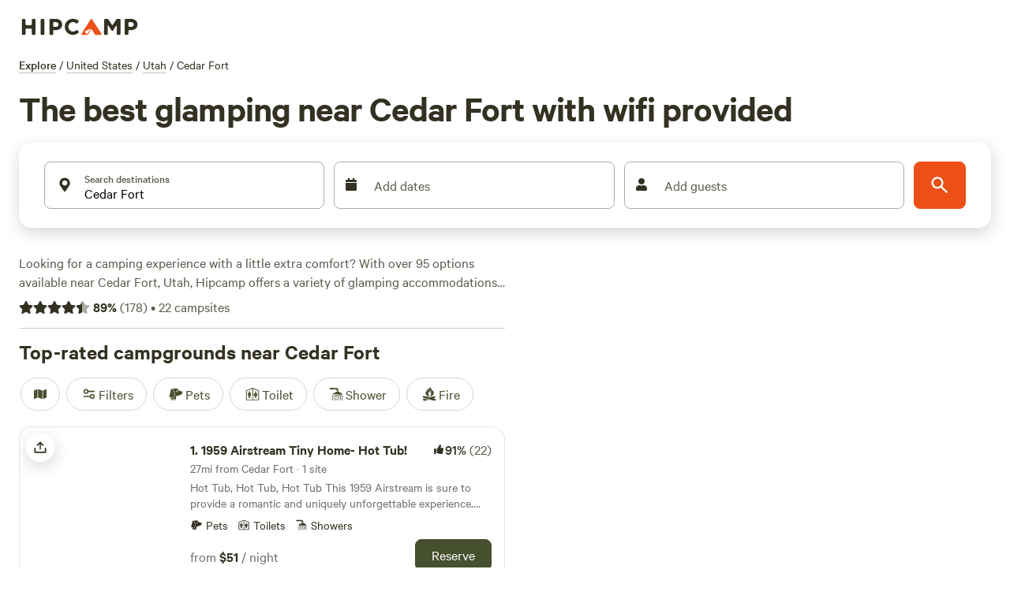

--- FILE ---
content_type: application/javascript; charset=utf-8
request_url: https://www.hipcamp.com/_next/static/chunks/437.f72cf41aaab0fab9.js?dpl=dpl_4DDz7Kk32AStz9siYXXQ1aZ8t1vB
body_size: 13299
content:
(self.webpackChunk_N_E=self.webpackChunk_N_E||[]).push([[437],{60437:function(e,t,o){"use strict";o.d(t,{Z:function(){return eu}});var n=o(85893);o(80571);var l=o(84445),i=o.n(l),r=o(90191),a=o(11163),d=o(9750),s=o(67294),c=o(33403),u=o(186),p=o(24445),h=o(2010),x=o.n(h);o(50625);var v=o(1712),m=o(61071),g=o(82029),f=o(92761),b=o(72781),y=o(22319),j=o(22972),C=o(93218),w=o(96906),S=o(62774),P=o(55081);let I="".concat(304," / ").concat(166),k=(0,u.default)(g.Z).withConfig({componentId:"sc-f81742a-0"})(["border-radius:12px 12px 0 0;"]);var B=e=>{let{campground:t,closeCard:o}=e,{id:l,countryCode:i,name:s,coverPhoto:c,url:u,topPhotos:p}=t,h=p&&p.length>0,x={name:s,hasEnoughRecommends:t.hasEnoughRecommends,recommendsPercentage:Math.round(t.recommendsPercentage),recommendsCount:t.recommendsCount,allAccommodationKeys:t.allAccommodationKeys,totalCampsitesCount:t.campsitesCount,tileSummary:t.tileSummary},g=(0,a.useRouter)(),{currentUser:B}=(0,C.Z)(),{deviceType:A}=(0,P.Sj)(),{getTrackingData:E}=(0,j.eZ)({name:s,listEntityId:l,productId:parseInt(l),productType:"Campground",position:-1,destinationIterable:!!B}),M=null==c?void 0:c.filename,{t:R}=(0,d.$G)(),_=(0,v.useHCFeatureIsOn)("discover_new_buttons"),T=e=>{e&&u&&(w.co.productClicked(E()),g.push(u,void 0,{shallow:!0}))},z=R("discover.tiles.checkAvailabilityButton");return(0,n.jsxs)(r.Control,{onClick:()=>T(!1),width:"".concat(304,"px"),"aria-label":s,children:[(0,n.jsx)(f.Z,{href:u||"",width:"100%",variant:"unstyled",children:(0,n.jsxs)(r.Box,{width:"100%",color:"brand2.500",children:[(0,n.jsxs)(r.Box,{position:"relative",children:[o&&(0,n.jsx)(b.Z,{closeCard:o,position:{left:"8px",top:"8px"}}),h?(0,n.jsx)(r.Box,{position:"relative",borderRadius:"12px 12px 0 0",overflow:"hidden",height:166,width:304,children:(0,n.jsx)(m.Z,{photos:p,landName:s,landId:l,aspectRatio:I,listName:S.Hw6.DISCOVER,removeBorderRadius:!0})}):M&&(0,n.jsx)(k,{alt:"",src:M,height:166,width:304,sizes:A===P.VB.Desktop?"25vw":"90vw",style:{objectFit:"cover"}})]}),(0,n.jsx)(r.Box,{px:"16px",py:"8px",children:(0,n.jsx)(y.Z,{land:x,countryCode:i,showSummary:!1})})]})}),_&&(0,n.jsx)(r.Box,{px:"16px",pb:"16px",pt:"8px",display:"flex",width:"100%",children:(0,n.jsx)(Z,{"aria-label":z,onClick:e=>{e.preventDefault(),e.stopPropagation(),u&&(w.co.productClicked(E()),g.push(u))},color:"tertiary",size:"sm",children:z})})]})},Z=(0,u.default)(r.Button).withConfig({componentId:"sc-f81742a-1"})({width:"100%"}),A=o(2463),E=o(65080);let M=(0,u.default)(g.Z).withConfig({componentId:"sc-a9f04087-0"})(["border-radius:12px 12px 0 0;"]);var R=e=>{let{publicArea:t,closeCard:o}=e,{id:l,countryCode:i,name:d,coverPhoto:s,url:c}=t,u={name:d,hasEnoughRecommends:t.hasEnoughRecommends,recommendsPercentage:Math.round(t.recommendsPercentage),recommendsCount:t.recommendsCount,allAccommodationKeys:t.allAccommodationKeys,totalParksCount:t.totalParksCount},p=(0,a.useRouter)(),{currentUser:h}=(0,C.Z)(),{deviceType:x}=(0,P.Sj)(),{getTrackingData:v}=(0,j.eZ)({name:d,listEntityId:l,productId:parseInt(l),productType:"PublicArea",position:-1,destinationIterable:!!h}),m=null==s?void 0:s.filename,g=e=>{e&&c&&(w.co.productClicked(v()),p.push(c,void 0,{shallow:!0}))};return(0,n.jsx)(r.Control,{onClick:()=>g(!1),width:"".concat(304,"px"),"aria-label":d,children:(0,n.jsx)(f.Z,{href:c||"",width:"100%",variant:"unstyled",children:(0,n.jsxs)(r.Box,{width:"100%",color:"brand2.500",children:[(0,n.jsxs)(r.Box,{position:"relative",children:[o&&(0,n.jsx)(b.Z,{closeCard:o,position:{left:"8px",top:"8px"}}),m&&(0,n.jsx)(M,{alt:"",src:m,height:166,width:304,sizes:x===P.VB.Desktop?"25vw":"90vw",style:{objectFit:"cover"}})]}),(0,n.jsx)(r.Box,{px:"16px",py:"8px",children:(0,n.jsx)(E.Z,{publicArea:u,countryCode:i,showSummary:!1})})]})})})},_=o(45311),T=o(83192),z=o(58903),L=o(27574),F=o(27563),H=e=>{let{land:t,campground:o,publicArea:l,isActive:i,isHover:d,mapInteractive:s,onPinSelected:c,onCardClosed:u,closeCard:p,hoveredEntity:h,onHoverEntity:v}=e,m=(0,a.useRouter)(),{coordinate:g}=t||o||l||{},{latitude:f,longitude:b}=g,y=(null==t?void 0:t.id)||(null==o?void 0:o.id)||(null==l?void 0:l.id),j=t?"land":o?"campground":"publicArea",C=!!h&&!!y&&h.id===y&&h.type===j||d,w=null;t&&(w=(0,L.wk)(t.countryCode,m.locale)?t.totalPricePerNight:t.minPricePerNight);let S=w?(0,L.Yq)(w):"—",{textColor:P,bgColor:I,borderColor:k,borderWidth:Z}=(0,F.Z)(!0,i,C,!1,!t),E=(0,n.jsx)(r.HStack,{backgroundColor:I,borderColor:k,borderWidth:Z,borderStyle:"solid",borderRadius:60,padding:t?"4px 8px 4px 8px":"2px 8px 2px 8px",spacing:"4px",children:t?(0,n.jsx)(r.Text,{textColor:P,variant:"titleXs",children:S}):(0,n.jsx)(x(),{color:P,size:"20px"})});return(0,n.jsxs)(n.Fragment,{children:[(0,n.jsx)(T.Z,{mapInteractive:s,longitude:b,latitude:f,isActive:i||C,children:(0,n.jsx)("div",{onMouseEnter:()=>{v&&y&&v({id:y,type:j})},onMouseLeave:()=>{v&&v(null)},children:(0,n.jsx)(_.Z,{onPinClick:()=>{c()},price:"Label",selected:i,children:E})})}),(0,n.jsxs)(z.Z,{lat:f,lng:b,isDispersed:!1,shouldShow:i,onClose:u,children:[t&&(0,n.jsx)(A.Z,{land:t,closeCard:p}),o&&(0,n.jsx)(B,{campground:o,closeCard:p}),l&&(0,n.jsx)(R,{publicArea:l,closeCard:p})]})]})},N=o(81836);let D={"fill-color":"hsla(86, 47%, 52%, 0.25)","fill-opacity":1},O={"line-color":"hsla(98, 80%, 15%, 0.9)","line-width":2,"line-dasharray":[3,3]},W={"line-join":"round","line-cap":"round"},V={"text-size":13,"text-font":["Saa Series EM D Regular"]},G={"text-color":"#2e3f08","text-halo-color":"#ffffff","text-halo-width":1,"text-halo-blur":1},$=e=>{let t=e.properties;if(!(null==t?void 0:t.centroid))return null;try{let e=JSON.parse(t.centroid);if(Array.isArray(e)&&2===e.length)return e}catch(e){}return null},U=e=>{let t=181,o=91,n=-181,l=-91,i=!1,r=e=>{if(e.length<2)return;let[r,a]=e;t=Math.min(t,r),o=Math.min(o,a),n=Math.max(n,r),l=Math.max(l,a),i=!0};return("Polygon"===e.geometry.type?e.geometry.coordinates.forEach(e=>{e.forEach(r)}):"MultiPolygon"===e.geometry.type&&e.geometry.coordinates.forEach(e=>{e.forEach(e=>{e.forEach(r)})}),i)?[t,o,n,l]:null},X="public-area-fill-";var q=e=>{var t,o,l,i,a;let{mapRef:d}=e,u=(0,p.h)(),{hoveredEntity:h,setHoveredEntity:x}=(0,p.Yw)(),v=(0,s.useRef)(null),[m,y]=(0,s.useState)(null),j=null==u?void 0:u.path,C=!j,{data:w}=(0,N.Z)("query PublicAreaShapes($path: String!) {\n  publicAreaShapes(path: $path) {\n    shapes {\n      id\n      name\n      url\n      coverPhoto\n      geoShape\n    }\n  }\n}\n",C?void 0:{path:j},{customOptions:{skip:C}}),S=((null==h?void 0:h.type)==="publicArea"?h.id.toString():null)||(null==m?void 0:m.id),P=(0,s.useMemo)(()=>{var e;return(null==w?void 0:null===(e=w.publicAreaShapes)||void 0===e?void 0:e.shapes)?w.publicAreaShapes.shapes.map(e=>"".concat(X).concat(e.id)):[]},[null==w?void 0:null===(t=w.publicAreaShapes)||void 0===t?void 0:t.shapes]),I=(0,s.useCallback)(e=>{var t,o,n;let l=null==d?void 0:null===(t=d.current)||void 0===t?void 0:t.getMap();if(!l||!(null==w?void 0:null===(o=w.publicAreaShapes)||void 0===o?void 0:o.shapes))return;let i=l.queryRenderedFeatures(e.point,{layers:P.filter(e=>l.getLayer(e))});if(0===i.length){y(null);return}let r=null===(n=i[0].layer)||void 0===n?void 0:n.id;if(!(null==r?void 0:r.startsWith(X))){y(null);return}let a=r.replace(X,""),s=w.publicAreaShapes.shapes.find(e=>e.id===a);if(s){let t=i[0],o=$(t),n=t.geometry,r="Polygon"===n.type||"MultiPolygon"===n.type?U(t):null;y({id:a,name:s.name,url:s.url||"",coverPhoto:s.coverPhoto||null,coordinates:o||[e.lngLat.lng,e.lngLat.lat]}),r&&l.fitBounds(r,{padding:20})}},[null==w?void 0:null===(o=w.publicAreaShapes)||void 0===o?void 0:o.shapes,P,d]),k=(0,s.useCallback)(e=>{var t,o,n;let l=null==d?void 0:null===(t=d.current)||void 0===t?void 0:t.getMap();if(!l||!(null==w?void 0:null===(o=w.publicAreaShapes)||void 0===o?void 0:o.shapes))return;let i=l.queryRenderedFeatures(e.point,{layers:P.filter(e=>l.getLayer(e))});if(0===i.length){v.current&&(v.current=null,x(null));return}let r=null===(n=i[0].layer)||void 0===n?void 0:n.id;if(!(null==r?void 0:r.startsWith(X)))return;let a=r.replace(X,"");v.current!==a&&(v.current=a,x({id:a,type:"publicArea"}))},[null==w?void 0:null===(l=w.publicAreaShapes)||void 0===l?void 0:l.shapes,P,d,x]),B=(0,s.useCallback)(()=>{v.current&&(v.current=null,x(null))},[x]),Z=(0,s.useRef)(null);return(0,s.useEffect)(()=>{var e;let t=null==d?void 0:null===(e=d.current)||void 0===e?void 0:e.getMap();if(!t||0===P.length)return;let o=()=>{t.on("click",I),t.on("mousemove",k),t.on("mouseleave",B),Z.current=null};return t.isStyleLoaded()?o():(Z.current=o,t.once("idle",o)),()=>{try{Z.current&&(t.off("idle",Z.current),Z.current=null),t.off("click",I),t.off("mousemove",k),t.off("mouseleave",B)}catch(e){}}},[d,P,I,k,B]),(0,n.jsxs)(n.Fragment,{children:[null==w?void 0:null===(a=w.publicAreaShapes)||void 0===a?void 0:null===(i=a.shapes)||void 0===i?void 0:i.map(e=>{let t="public-area-".concat(e.id);return(0,n.jsxs)(c.Hw,{id:t,type:"geojson",data:e.geoShape,children:[(0,n.jsx)(c.mh,{id:"".concat(X).concat(e.id),type:"fill",source:t,paint:{...D,"fill-opacity":S===e.id?1:0}}),(0,n.jsx)(c.mh,{id:"public-area-outline-".concat(e.id),type:"line",source:t,paint:{...O,"line-opacity":S===e.id?1:0},layout:W})]},t)}),m&&(0,n.jsxs)(c.GI,{longitude:m.coordinates[0],latitude:m.coordinates[1],anchor:"bottom",closeButton:!1,closeOnClick:!1,onClose:()=>y(null),className:"region-label-popup",children:[(0,n.jsx)(b.Z,{closeCard:()=>y(null),position:{right:"8px",top:"8px"}}),m.coverPhoto&&(0,n.jsx)(r.Card.Media,{aspectRatio:"3 / 2",fixedWidth:"200px",children:(0,n.jsx)(g.Z,{src:m.coverPhoto,alt:m.name,sizes:"640px",fill:!0,style:{objectFit:"cover",borderRadius:"8px 8px 0 0"}})}),(0,n.jsxs)(r.VStack,{px:"12px",py:"8px",pr:m.coverPhoto?void 0:"56px",width:"200px",children:[m.url?(0,n.jsx)(f.Z,{href:m.url,variant:"unstyled",nextLink:!1,children:(0,n.jsx)(r.Text,{variant:"headingXs",children:m.name})}):(0,n.jsx)(r.Text,{variant:"headingXs",children:m.name}),m.url&&(0,n.jsx)(f.Z,{href:m.url,variant:"unstyled",nextLink:!1,children:"Visit page"})]})]})]})};let K="region-nearby-fill-";var Y=e=>{var t;let{mapRef:o}=e,l=(0,p.h)(),i=null==l?void 0:l.path,a=!i,[d,u]=(0,s.useState)(null),{data:h,error:x}=(0,N.Z)("query RegionShapes($path: String!) {\n  regionShapes(path: $path) {\n    primaryShape\n    nearbyShapes {\n      name\n      url\n      coverPhoto\n      geoShape\n    }\n  }\n}\n",a?void 0:{path:i},{customOptions:{skip:a}}),v=!h&&!x&&!a,m=null==h?void 0:h.regionShapes,y=e=>{var t;return(null==e?void 0:null===(t=e.properties)||void 0===t?void 0:t.slug)||null},j=(0,s.useMemo)(()=>(null==m?void 0:m.nearbyShapes)?m.nearbyShapes.map(e=>{let t=(null==e?void 0:e.geoShape)?y(e.geoShape):null;return t?"".concat(K).concat(t):null}).filter(e=>null!==e):[],[null==m?void 0:m.nearbyShapes]),C=(0,s.useCallback)(e=>{var t,n;let l=null==o?void 0:null===(t=o.current)||void 0===t?void 0:t.getMap();if(!l||!(null==m?void 0:m.nearbyShapes))return;let i=l.queryRenderedFeatures(e.point,{layers:j.filter(e=>l.getLayer(e))});if(0===i.length){u(null);return}let r=i[0],a=null===(n=r.layer)||void 0===n?void 0:n.id;if(!(null==a?void 0:a.startsWith(K))){u(null);return}let d=a.replace(K,""),s=m.nearbyShapes.find(e=>y(e.geoShape)===d);if(s){let t=$(r),o=r.geometry,n="Polygon"===o.type||"MultiPolygon"===o.type?U(r):null;n&&l.fitBounds(n,{padding:20}),u({name:s.name,url:s.url||"",coverPhoto:s.coverPhoto||"",coordinates:t||[e.lngLat.lng,e.lngLat.lat]})}},[null==m?void 0:m.nearbyShapes,j,o]),w=(0,s.useRef)(null);return((0,s.useEffect)(()=>{var e;let t=null==o?void 0:null===(e=o.current)||void 0===e?void 0:e.getMap();if(!t||0===j.length)return;let n=()=>{t.on("click",C),w.current=null};return t.isStyleLoaded()?n():(w.current=n,t.once("idle",n)),()=>{try{w.current&&(t.off("idle",w.current),w.current=null),t.off("click",C)}catch(e){}}},[o,j,C]),v||!m)?null:(0,n.jsxs)(n.Fragment,{children:[m.primaryShape&&(0,n.jsxs)(c.Hw,{id:"region-primary-".concat(i),type:"geojson",data:m.primaryShape,children:[(0,n.jsx)(c.mh,{id:"region-primary-fill-".concat(i),type:"fill",source:"region-primary-".concat(i),paint:D,beforeId:"waterway"}),(0,n.jsx)(c.mh,{id:"region-primary-outline-".concat(i),type:"line",source:"region-primary-".concat(i),layout:W,paint:O,beforeId:"waterway"})]}),null===(t=m.nearbyShapes)||void 0===t?void 0:t.map(e=>{let t=y(e.geoShape);if(!(null==e?void 0:e.geoShape)||!t)return null;let o="region-nearby-".concat(t);return(0,n.jsxs)(c.Hw,{id:o,type:"geojson",data:e.geoShape,children:[(0,n.jsx)(c.mh,{id:"".concat(K).concat(t),type:"fill",source:o,paint:D,beforeId:"waterway"}),(0,n.jsx)(c.mh,{id:"region-nearby-outline-".concat(t),type:"line",source:o,layout:W,paint:O,beforeId:"waterway"}),(0,n.jsx)(c.mh,{id:"region-nearby-label-".concat(t),type:"symbol",source:o,layout:{...V,"text-field":e.name},paint:G})]},o)}),d&&(0,n.jsxs)(c.GI,{longitude:d.coordinates[0],latitude:d.coordinates[1],anchor:"bottom",closeButton:!1,closeOnClick:!1,onClose:()=>u(null),className:"region-label-popup",children:[(0,n.jsx)(b.Z,{closeCard:()=>u(null),position:{right:"8px",top:"8px"}}),d.coverPhoto&&(0,n.jsx)(r.Card.Media,{aspectRatio:"3 / 2",fixedWidth:"200px",children:(0,n.jsx)(g.Z,{src:d.coverPhoto,alt:d.name,sizes:"640px",fill:!0,style:{objectFit:"cover",borderRadius:"8px 8px 0 0"}})}),(0,n.jsxs)(r.VStack,{px:"12px",py:"8px",pr:d.coverPhoto?void 0:"56px",width:"200px",children:[d.url?(0,n.jsx)(f.Z,{href:d.url,variant:"unstyled",nextLink:!1,children:(0,n.jsx)(r.Text,{variant:"headingXs",children:d.name})}):(0,n.jsx)(r.Text,{variant:"headingXs",children:d.name}),d.url&&(0,n.jsx)(f.Z,{href:d.url,variant:"unstyled",nextLink:!1,children:"Visit page"})]})]})]})},Q=o(58114),J=o(26581),ee=o(38084),et=o(13086),eo=o(67958);let en=(0,u.createGlobalStyle)([".popup-custom-styles{padding:0 !important;}.popup-custom-styles .mapboxgl-popup-content{padding:0;border-radius:12px;}.popup-custom-styles .mapboxgl-popup-tip{visibility:hidden;}.mapboxgl-ctrl-logo{display:none !important;}.mapboxgl-ctrl-bottom-right{display:none;}.mapboxgl-popup{z-index:3;}.region-label-popup .mapboxgl-popup-content{padding:0;border-radius:8px;box-shadow:0 2px 8px rgba(0,0,0,0.15);background:white;}.region-label-popup .mapboxgl-popup-tip{border-top-color:white;}"]),el=(0,u.default)(r.Box).withConfig({componentId:"sc-770d1fee-0"})(["position:absolute;bottom:40px;left:50%;transform:translate(-50%,0);border-radius:6px;background-color:white;z-index:6;"]),ei=(0,u.default)(r.Button).withConfig({componentId:"sc-770d1fee-1"})(["position:absolute;top:50%;left:50%;transform:translate(-50%,-50%);z-index:2;background:white;border-radius:8px;padding:12px 24px;box-shadow:0px 2px 4px rgba(0,0,0,0.1);"]),er=(0,u.default)(r.Box).withConfig({componentId:"sc-770d1fee-2"})(["position:absolute;top:0;left:0;right:0;bottom:0;background:rgba(0,0,0,0.2);z-index:1;display:flex;align-items:center;justify-content:center;transition:background 0.2s ease;"]),ea=e=>e.sort((e,t)=>{var o,n;return((null==e?void 0:null===(o=e.totalPricePerNight)||void 0===o?void 0:o.minorAmount)||0)<((null==t?void 0:null===(n=t.totalPricePerNight)||void 0===n?void 0:n.minorAmount)||0)?1:-1}),ed=e=>{let{lands:t,publicCampgrounds:o,publicAreas:l,activePin:i,setActivePin:r,mapInteractive:a,closeCard:d}=e,{hoveredEntity:s,setHoveredEntity:c}=(0,p.Yw)(),u=[],h=[];null==t||t.forEach(e=>{e.totalPricePerNight?u.push(e):h.push(e)});let x=ea(u),v=ea(h);return(0,n.jsxs)(n.Fragment,{children:[v.map(e=>{var t;return(0,n.jsx)(H,{land:e,onPinSelected:()=>r({land:e}),onCardClosed:()=>r(null),closeCard:d,isActive:(null==i?void 0:null===(t=i.land)||void 0===t?void 0:t.id)===e.id,isHover:!1,mapInteractive:a,hoveredEntity:s,onHoverEntity:c},"map-pin".concat(e.id))}),null==o?void 0:o.map(e=>{var t;return(0,n.jsx)(H,{campground:e,onPinSelected:()=>r({campground:e}),onCardClosed:()=>r(null),closeCard:d,isActive:(null==i?void 0:null===(t=i.campground)||void 0===t?void 0:t.id)===e.id,isHover:!1,mapInteractive:a,hoveredEntity:s,onHoverEntity:c},"map-pin-campground".concat(e.id))}),null==l?void 0:l.map(e=>{var t;return(0,n.jsx)(H,{publicArea:e,onPinSelected:()=>r({publicArea:e}),onCardClosed:()=>r(null),closeCard:d,isActive:(null==i?void 0:null===(t=i.publicArea)||void 0===t?void 0:t.id)===e.id,isHover:!1,mapInteractive:a,hoveredEntity:s,onHoverEntity:c},"map-pin-public-area".concat(e.id))}),x.map(e=>{var t;return(0,n.jsx)(H,{land:e,onPinSelected:()=>r({land:e}),onCardClosed:()=>r(null),closeCard:d,isActive:(null==i?void 0:null===(t=i.land)||void 0===t?void 0:t.id)===e.id,isHover:!1,mapInteractive:a,hoveredEntity:s,onHoverEntity:c},"map-pin".concat(e.id))})]})},es=e=>{var t,o,l,i,a;let{activePin:d}=e,{deviceType:s}=(0,P.Sj)();if(s!==P.VB.Mobile||!d)return null;let{countryCode:c,coverPhoto:u,name:p,allAccommodationKeys:h,recommendsPercentage:x,recommendsCount:v,hasEnoughRecommends:m,url:b}=d.campground||d.land||d.publicArea||{},j=(null==d?void 0:null===(t=d.land)||void 0===t?void 0:t.minPricePerNight)||void 0,C=(null==d?void 0:null===(o=d.land)||void 0===o?void 0:o.totalPricePerNight)||void 0,w=(null==d?void 0:null===(l=d.publicArea)||void 0===l?void 0:l.totalParksCount)||(null==d?void 0:null===(i=d.land)||void 0===i?void 0:i.totalCampsitesCount)||(null==d?void 0:null===(a=d.campground)||void 0===a?void 0:a.totalCampsitesCount)||0;return(0,n.jsx)(f.Z,{href:b||"",children:(0,n.jsxs)(ep,{variant:"filled",type:"horizontal-left",children:[(0,n.jsx)(r.Card.Media,{fixedWidth:"136px",aspectRatio:"1 / 1",children:(0,n.jsx)(g.Z,{src:(null==u?void 0:u.filename)||"",alt:(null==u?void 0:u.description)||p||"",fill:!0,style:{objectFit:"cover"}})}),(0,n.jsx)(r.Card.Content,{children:(0,n.jsx)(y.Z,{land:{name:p,minPricePerNight:j,totalPricePerNight:C,totalCampsitesCount:w,allAccommodationKeys:h,recommendsPercentage:x,recommendsCount:v,hasEnoughRecommends:m},countryCode:c,showSummary:!1})})]})})},ec=e=>{let{onMapClick:t,mapBorderRadius:o,mapInteractive:l,mapHeight:u,mapZoom:p=4,searchHrefUrl:h,mapLayerIds:x,mapboxStyleUrls:v,lands:m,publicCampgrounds:g,publicAreas:f,showControls:b,center:y,bounds:j,onMapLoad:C}=e,{locale:w}=(0,a.useRouter)(),{t:S}=(0,d.$G)(),P=(0,s.useRef)(null),I=(0,s.useMemo)(()=>({layersOrder:(0,et.fg)(w),mapRef:P.current}),[w,P.current]),{mapLayers:k,mapSources:B}=(0,ee.Z)(x||[],v||[],I),[Z,A]=(0,s.useState)(null),E=(0,a.useRouter)(),M=(null==y?void 0:y.lat)||37.8271784,R=(null==y?void 0:y.lng)||-99.2913078;return(0,n.jsxs)(n.Fragment,{children:[(0,n.jsx)(en,{}),h&&(0,n.jsx)(el,{boxShadow:"elevationMedium",children:(0,n.jsx)(r.Button,{size:"sm",color:"text","aria-label":"availability nearby button on map",onClick:()=>{E.isReady&&h&&E.push(h.toString())},children:(0,n.jsxs)(r.HStack,{spacing:"8px",children:[(0,n.jsx)(i(),{}),(0,n.jsx)(r.Text,{variant:"headingS",children:S("publicCampground.modules.mapControls.searchNearby")})]})})}),(0,n.jsxs)(c.ZP,{ref:P,initialViewState:{zoom:p,latitude:M,longitude:R,bounds:j},style:{width:"100%",height:u,borderRadius:o},mapStyle:"mapbox://styles/hipcamp/".concat(J.t$),mapboxAccessToken:J.Tm,maxZoom:14,interactive:l,scrollZoom:!0,onClick:t,onLoad:C,children:[B&&B.map(e=>(0,n.jsx)(c.Hw,{...e.source,children:k.map(t=>t.source!=e.sourceId?null:(0,n.jsx)(c.mh,{...t},t.id))},e.sourceId)),(0,n.jsx)(Y,{mapRef:P}),(0,n.jsx)(q,{mapRef:P}),(0,n.jsx)(ed,{lands:m,publicCampgrounds:g,publicAreas:f,activePin:Z,setActivePin:A,mapInteractive:l,closeCard:()=>A(null)}),b&&(0,n.jsx)(c.Pv,{showCompass:!1})]}),(0,n.jsx)(es,{activePin:Z})]})};var eu=e=>{let{onMapClick:t,mapBorderRadius:o,mapInteractive:l,mapHeight:i,mapZoom:a=4,showControls:c,lands:u,publicCampgrounds:h,publicAreas:x,center:v,bounds:m,mapLayerIds:g,mapboxStyleUrls:f,searchHrefUrl:b,staticUntilHover:y}=e,{t:j}=(0,d.$G)(),{hoveredEntity:C}=(0,p.Yw)(),[S,P]=(0,s.useState)(!1),[I,k]=(0,s.useState)(!1),[B,Z]=(0,s.useState)(!1),A=(0,s.useCallback)(()=>{Z(!0)},[]),{isBot:E}=w.zS.getAll();(0,s.useEffect)(()=>{C&&!I&&k(!0)},[C,I]),(0,s.useEffect)(()=>{!1===E&&k(!0)},[E]);let M=y&&(!I||!B),R=!y||I;return(0,n.jsxs)(r.Box,{position:"relative",borderRadius:o,overflow:"hidden",height:i,zIndex:1,onMouseEnter:()=>P(!0),onMouseLeave:()=>P(!1),children:[R&&(0,n.jsx)(ec,{onMapClick:t,mapBorderRadius:o,mapInteractive:l,mapHeight:i,mapZoom:a,searchHrefUrl:b,mapLayerIds:g,mapboxStyleUrls:f,lands:u,publicCampgrounds:h,publicAreas:x,showControls:c,center:v,bounds:m,onMapLoad:A}),M&&(0,n.jsxs)(r.Box,{position:"absolute",top:"0",left:"0",right:"0",bottom:"0",zIndex:2,children:[(0,n.jsx)(Q.Z,{bounds:m,center:v,zoom:a}),S&&(0,n.jsxs)(n.Fragment,{children:[(0,n.jsx)(er,{}),(0,n.jsx)(ei,{onClick:()=>k(!0),color:"text",size:"md","aria-label":j("map.overlay.button"),children:j("map.overlay.button")})]}),I&&!B&&(0,n.jsx)(r.Box,{position:"absolute",top:"24px",left:"50%",zIndex:3,boxShadow:"elevationMedium",style:{transform:"translate(-50%)"},borderRadius:"8px",children:(0,n.jsx)(r.Button,{disabled:!0,size:"sm",color:"text","aria-label":"Loading map",children:(0,n.jsx)(eo.Z,{})})})]})]})},ep=(0,u.default)(r.Card.Container).withConfig({componentId:"sc-770d1fee-3"})({marginTop:"16px"})},2463:function(e,t,o){"use strict";var n=o(85893);o(50625);var l=o(1712),i=o(90191),r=o(11163),a=o(9750),d=o(67294),s=o(186),c=o(24445),u=o(61071),p=o(90594),h=o(82029),x=o(41561),v=o(24551),m=o(52237),g=o(72781),f=o(22319),b=o(14874),y=o(22972),j=o(93218),C=o(96906),w=o(62774),S=o(14876),P=o(14826),I=o(55081);let k="".concat(304," / ").concat(166),B=(0,s.default)(h.Z).withConfig({componentId:"sc-8fc6c4b7-0"})(["border-radius:12px 12px 0 0;"]),Z=(0,s.default)(i.Box).withConfig({componentId:"sc-8fc6c4b7-1"})(["position:absolute;display:flex;top:4px;> *{position:relative;background-color:white;padding:2px 8px;margin-top:4px;margin-left:8px;border-radius:100px;z-index:6;}"]);t.Z=e=>{var t;let{land:o,closeCard:s}=e,{isInstantBookable:h,isHighlyDemanded:A,isNewlyLive:E,countryCode:M,url:R,maskedId:_,id:T,name:z,coverPhoto:L,uuid:F,topPhotos:H,contextualPhotoCount:N}=o,D=H&&H.length>0,O=(0,c.h)(),W=(0,r.useRouter)(),{deviceType:V}=(0,I.Sj)(),{t:G}=(0,a.$G)(),{currentUser:$}=(0,j.Z)(),U=(0,p.uQ)(),X=(0,l.useHCFeatureIsOn)("enable_discover_tile_save_button"),q=(0,l.useHCFeatureIsOn)("discover_direct_to_land_page_enabled"),{getTrackingData:K}=(0,y.eZ)({name:z,listEntityId:T,productId:parseInt(T),productType:"Park",position:-1,destinationIterable:!!$}),Y=(0,d.useMemo)(()=>window.location.origin,[]),Q=e=>{if(e)W.push(R,void 0,{shallow:!0});else{var t;let e=(null==H?void 0:null===(t=H[0])||void 0===t?void 0:t.uuid)||(null==L?void 0:L.uuid);if(q){let t=(0,S.Z)(R,null==O?void 0:O.filters,e);W.push(t)}else{let t=(0,P.Qf)({filters:null==O?void 0:O.filters},_,W.locale,null==O?void 0:O.merchandisedSlug,e);W.push(t)}}C.co.productClicked(K())},J=(0,l.useHCFeatureIsOn)("discover_new_buttons"),ee=!!o.isHipbook,et=ee?G("discover.tiles.reserveButton"):G("discover.tiles.checkAvailabilityButton");return(0,n.jsxs)(i.Box,{width:"".concat(304,"px"),color:"brand2.500",children:[(0,n.jsxs)(b.H,{href:R,onClick:e=>{e.preventDefault(),Q(!1)},children:[(0,n.jsxs)(i.Box,{position:"relative",children:[(0,n.jsx)(Z,{children:(()=>{let e=[];return E&&e.push((0,n.jsx)(i.Text,{variant:"labelS",children:G("landPage.site.new")},"newly-live")),A&&V!==I.VB.Mobile&&e.push((0,n.jsx)(i.Text,{variant:"labelS",children:G("landPage.site.highDemand")},"high-demand")),h&&e.push((0,n.jsx)(i.Text,{variant:"labelS",children:G("landPage.filters.instantBook")},"instant-book")),e})()}),s&&(0,n.jsx)(g.Z,{closeCard:s,position:{left:"8px",top:"8px"}}),(J||X)&&F&&U&&(0,n.jsxs)(x.Z,{alignment:"right",children:[X&&(0,n.jsx)(v.Z,{isSaved:U.savedLandIds.includes(T),landId:T,landUuid:F,surface:"discover-map-tile",revalidate:()=>U.refetchSavedLands()}),J&&(0,n.jsx)(m.Z,{entityId:T,shareEntityType:ee?w.m6D.PRIVATE_LAND:w.m6D.PUBLIC_LAND,shareUrl:"".concat(Y).concat(R)})]}),D?(0,n.jsx)(i.Box,{position:"relative",borderRadius:"12px 12px 0 0",overflow:"hidden",height:166,width:304,children:(0,n.jsx)(u.Z,{photos:H,landName:z,landId:T,aspectRatio:k,contextualPhotoCount:N,listName:w.Hw6.DISCOVER,removeBorderRadius:!0})}):(0,n.jsx)(B,{alt:"",src:null!==(t=null==L?void 0:L.filename)&&void 0!==t?t:"",height:166,width:304,sizes:V===I.VB.Desktop?"25vw":"90vw",style:{objectFit:"cover"}})]}),(0,n.jsx)(i.Box,{px:"16px",py:"8px",children:(0,n.jsx)(f.Z,{land:o,countryCode:M,showSummary:!1})})]}),J&&(0,n.jsx)(i.Box,{px:"16px",pb:"16px",pt:"8px",display:"flex",children:(0,n.jsx)(i.Button,{"aria-label":et,onClick:e=>{e.preventDefault(),e.stopPropagation(),Q(!1)},color:ee?"secondary":"tertiary",size:"sm",children:et})})]})}},58114:function(e,t,o){"use strict";var n=o(82729),l=o(85893);o(80571);var i=o(90191),r=o(11163),a=o(9750),d=o(67294),s=o(186),c=o(24445),u=o(49913),p=o(48178),h=o(94462),x=o(27574),v=o(55081),m=o(94570);function g(){let e=(0,n._)(["\n    left: auto;\n    right: 24px;\n    transform: none;\n  "]);return g=function(){return e},e}let f=e=>{let t=(0,c.h)(),o=(0,r.useRouter)();if(!t)return{};let{place:n}=t,l=n.coordinate.lat,i=n.coordinate.lng,a=[];if(n.publicAreas)a=(n.publicAreas.nodes||[]).map(e=>({node:{coordinate:e.coordinate,countryCode:e.countryCode}}));else{var d;let e=n.discoverHipcampLands.nodes||[],t=(null===(d=n.publicCampgrounds)||void 0===d?void 0:d.nodes)||[];a=[...e.map(e=>({pricePerNightBase:(0,x.wk)(e.countryCode,o.locale)?e.totalPricePerNight:e.minPricePerNight,node:{coordinate:e.coordinate,countryCode:e.countryCode}})),...t.map(e=>({node:{coordinate:null==e?void 0:e.coordinate,countryCode:null==e?void 0:e.countryCode}}))]}return{latitude:l,longitude:i,markers:a,handleMapClick:()=>{o.isReady&&e&&o.push(e)}}},b=e=>{let{width:t,searchHrefUrl:o}=e,{t:n}=(0,a.$G)(),{latitude:r,longitude:d,markers:s,handleMapClick:c}=f(o);return r&&d?(0,l.jsxs)(l.Fragment,{children:[(0,l.jsx)(u.Z,{width:Math.min(t,1280),height:128,centroid:{latitude:r,longitude:d},boundingBoxAlternative:u.v.Auto,lands:s,zoom:8,pinColor:"464F2E",onClick:o?c:void 0}),(0,l.jsx)(i.Box,{style:{transform:"translate(-50%, -50%)"},left:"50%",top:"50%",position:"absolute",height:"65px",width:"60px",children:(0,l.jsx)(m.Z,{})}),o&&(0,l.jsx)(C,{"aria-label":n("landPage.locationMap.expandMap"),onClick:c,children:(0,l.jsx)(i.Text,{textColor:"brand2.500",variant:"paragraphM",children:n("landPage.locationMap.expandMap")})})]}):null},y=e=>{var t,o;let{width:n,searchHrefUrl:i,showLocationPin:r,bounds:a,center:d,zoom:s}=e,c=(0,p.Z)(),{height:h}=(0,v.Sj)(),{latitude:x,longitude:m,markers:g,handleMapClick:b}=f(i),y=null!==(t=null==d?void 0:d.lat)&&void 0!==t?t:x,j=null!==(o=null==d?void 0:d.lng)&&void 0!==o?o:m;if(!y||!j||!c)return null;let C=a?{minLongitude:a.getEast(),minLatitude:a.getNorth(),maxLongitude:a.getWest(),maxLatitude:a.getSouth()}:void 0;return(0,l.jsx)(u.Z,{width:Math.min(n,1280),boundingBoxAlternative:C?void 0:u.v.Auto,boundingBox:C,height:Math.min(h||800,1280),centroid:{latitude:y,longitude:j},showLocationPin:r,lands:g,zoom:null!=s?s:8,pinColor:"464F2E",onClick:i?b:void 0})},j=s.default.div.withConfig({componentId:"sc-a52ced97-0"})(["position:relative;overflow:hidden;"]),C=(0,s.default)(i.Control).withConfig({componentId:"sc-a52ced97-1"})(["position:absolute;bottom:24px;padding:12px 24px;left:50%;transform:translateX(-50%);border-radius:6px;background-color:white;z-index:6;",""],v.BC.lessThan("sm")(g()));t.Z=e=>{let{searchHrefUrl:t,bounds:o,center:n,zoom:i}=e,r=(0,c.h)(),{deviceType:a}=(0,v.Sj)(),s=(0,h.aw)(a)||a===v.VB.TabletLarge,u=(0,d.useRef)(null),[p,x]=(0,d.useState)(null),m=!["STATE","COUNTRY"].includes((null==r?void 0:r.place.entityType)||"");(0,d.useEffect)(()=>{u.current&&x(u.current.clientWidth)},[]);let g=(0,d.useMemo)(()=>p?Math.min(p,1280):s?480:600,[s,p]);return r?(0,l.jsx)(j,{ref:u,children:p&&(0,l.jsx)(l.Fragment,{children:s?(0,l.jsx)(b,{width:g,searchHrefUrl:t}):(0,l.jsx)(y,{width:g,searchHrefUrl:t,showLocationPin:m,bounds:o,center:n,zoom:i})})}):null}},53602:function(e,t,o){"use strict";o.d(t,{X:function(){return w}});var n=o(85893);o(50625);var l=o(1712),i=o(4018),r=o.n(i),a=o(90191),d=o(11163),s=o(9750);o(67294);var c=o(186),u=o(57977),p=o(19479),h=o(21509),x=o(92761),v=o(72781),m=o(99558),g=o(73756),f=o(96906),b=o(62774),y=o(94462),j=o(72338),C=o(55081);let w=304,S=(0,c.default)(a.Box).withConfig({componentId:"sc-48fd5b84-0"})(["position:absolute;display:flex;top:4px;> *{position:relative;background-color:white;padding:2px 8px;margin-top:4px;margin-left:8px;border-radius:100px;}"]),P=(0,c.default)(a.Text).withConfig({componentId:"sc-48fd5b84-1"})(["overflow:hidden;text-overflow:ellipsis;white-space:nowrap;"]);t.Z=e=>{var t,o;let i;let{siteEdge:c,setActivePin:I}=e,{isPriceDiscount:k,pricePerNightBase:B,pricePerNight:Z,cleaningFee:A,serviceFee:E,serviceFeeTax:M,totalListNightsPrice:R,totalNightsPrice:_,totalNightsDiscount:T,totalPrice:z,transientOccupancyTax:L,totalPricePerNight:F,totalListPricePerNight:H,node:N}=c,{isInstantBookable:D,isHighlyDemanded:O,isNewlyLive:W,recommendsCount:V,recommendsPercentage:G,recommendsViewable:$,name:U,accommodationType:X,maxCapacity:q,id:K,photos:Y,baseCapacity:Q}=N,J=(0,d.useRouter)(),ee=(0,g.ZP)(),{query:et}=J,{landIdSegments:eo,siteId:en}=et,{deviceType:el}=(0,C.Sj)(),ei=!!en,er=!!et.arrive&&!!et.depart,ea=null==Y?void 0:null===(t=Y.edges)||void 0===t?void 0:t.map(e=>{var t;return{filename:null==e?void 0:null===(t=e.node)||void 0===t?void 0:t.filename}}),ed=()=>{var e,t,o,n,l,i;f.co.productClicked({category:"hipbook",listEntityId:K,listEntityType:b.u98.PRIVATE_SITE,listInventoryType:(null==ee?void 0:null===(e=ee.land)||void 0===e?void 0:e.isExternal)?b.aAp.EXTERNAL:b.aAp.INTERNAL,productType:b.kvN.CAMPSITE,listTitle:"",listName:b.Gvf.LAND_PAGE,name:U,position:-1,price:(0,h.g$)(Z),productId:parseInt(K),searchQueryId:null,searchQuery:null,productListRenderId:null,destinationIterable:!1,productPageId:ei?en:null==ee?void 0:null===(t=ee.land)||void 0===t?void 0:t.id,source:b.Hw6.LAND_MAP,tapPosition:null,isPrivate:null==ee?void 0:null===(o=ee.land)||void 0===o?void 0:o.isPrivate,isExternal:null==ee?void 0:null===(n=ee.land)||void 0===n?void 0:n.isExternal,inventoryBookabilityType:(0,y.gp)(null==ee?void 0:null===(l=ee.land)||void 0===l?void 0:l.isExternal,null==ee?void 0:null===(i=ee.land)||void 0===i?void 0:i.isPrivate)})},es=(0,l.useHCFeatureIsOn)("remove_instant_book_high_demand_badges"),{t:ec}=(0,s.$G)(),eu=e=>{let t="/land/".concat(eo,"/sites/").concat(K).concat((0,j.WH)(et,["landIdSegments","siteId","srid"]));return e?"".concat(t,"&openDates=true"):t};return(0,n.jsx)(a.Box,{width:"".concat(w,"px"),height:310,children:(0,n.jsx)(x.Z,{href:eu(),width:"100%",variant:"unstyled",onClick:ed,children:(0,n.jsxs)(a.Box,{width:"100%",height:310,color:"brand2.500",children:[(0,n.jsx)(v.Z,{closeCard:()=>{null==I||I(null)},position:{right:"12px",top:"12px"}}),(0,n.jsx)(m.Z,{removeBorderRadius:!0,photos:ea,imageProps:{height:195,width:w,style:{objectFit:"cover",borderRadius:"12px 12px 0 0"}}}),(0,n.jsxs)(a.Box,{display:"flex",flexDirection:"column",width:"100%",px:"16px",py:"8px",children:[(0,n.jsx)(a.HStack,{alignItems:"center",spacing:"4px",maxHeight:"20px",children:(()=>{let e="landPage.accommodationTypes.".concat(X);return $?(0,n.jsxs)(n.Fragment,{children:[(0,n.jsx)(a.Box,{marginTop:"2px",color:"brand2.500",alignItems:"center",children:(0,n.jsx)(r(),{size:"12px",color:"brand2.500"})}),(0,n.jsx)(a.Text,{variant:"titleXs",textColor:"brand2.500",children:"".concat(Math.round(G),"%")}),(0,n.jsx)(a.Text,{variant:"paragraphS",textColor:"brand2.400",children:"(".concat(V,") \xb7 ").concat(ec(e,{count:1})).concat(q&&" \xb7 "+ec("landPage.site.accomodationSize",{count:q}))})]}):(0,n.jsx)(a.Text,{variant:"paragraphS",textColor:"brand2.400",children:"".concat(ec(e,{count:1})).concat(q&&" \xb7 "+ec("landPage.site.accomodationSize",{count:q}))})})()}),(0,n.jsx)(P,{variant:"titleS",children:U}),(0,n.jsxs)(a.Box,{display:"flex",flexDirection:"row",justifyContent:"space-between",width:"100%",mt:"12px",children:[(i=ec("landPage.site.guestCount",{count:Math.max(+et.adults+ +et.children,Q||0)}),er&&(i=ec("landPage.site.totalPrice",{price:(0,h.Yq)(z)})),(0,n.jsx)(p.Z,{isPriceDiscount:k,pricePerNight:Z,pricePerNightBase:B,baseCapacity:Q,cleaningFee:A,serviceFee:E,serviceFeeTax:M,totalListNightsPrice:R,totalNightsPrice:_,totalNightsDiscount:T,totalPrice:z,transientOccupancyTax:L,totalPricePerNight:F,totalListPricePerNight:H,costTextVariant:"titleS",showTotalPricing:(0,u.F)(null==ee?void 0:null===(o=ee.land)||void 0===o?void 0:o.countryName),children:(0,n.jsx)(a.Text,{variant:"paragraphS",textColor:"brand2.400",children:i})})),(0,n.jsx)(h.yO,{siteEdge:c,logProductClicked:ed,siteUrl:eu(!er)})]})]}),(0,n.jsx)(S,{children:(()=>{let e=[];return W&&e.push((0,n.jsx)(a.Text,{variant:"labelS",children:ec("landPage.site.new")},"newly-live")),!es&&(O&&el!==C.VB.Mobile&&e.push((0,n.jsx)(a.Text,{variant:"labelS",children:ec("landPage.site.highDemand")},"high-demand")),D&&e.push((0,n.jsx)(a.Text,{variant:"labelS",children:ec("landPage.filters.instantBook")},"instant-book"))),e})()})]})})})}},65080:function(e,t,o){"use strict";var n=o(85893),l=o(90191);o(67294);var i=o(95632),r=o(15163),a=o(16692),d=o(55081);t.Z=e=>{var t,o,s;let{publicArea:c,listIndex:u=null,hideRichSchema:p=!1,variant:h="tile"}=e,{recommendsCount:x,recommendsPercentage:v,hasEnoughRecommends:m,allAccommodationKeys:g,totalParksCount:f}=c,b={recommendsCount:x,recommendsPercentage:Math.round(v||0),hasEnoughRecommends:m},{deviceType:y}=(0,d.Sj)(),j=y===d.VB.Mobile,C=null!==u&&(j||"list"===h);return(0,n.jsxs)(n.Fragment,{children:[!p&&(0,n.jsx)("script",{type:"application/ld+json",dangerouslySetInnerHTML:{__html:JSON.stringify((0,a.tQ)({name:c.name,url:c.url,recommendsCount:x||void 0,recommendsPercentage:v||void 0,latitude:null===(t=c.coordinate)||void 0===t?void 0:t.latitude,longitude:null===(o=c.coordinate)||void 0===o?void 0:o.longitude,coverImageFileName:(null===(s=c.coverPhoto)||void 0===s?void 0:s.filename)||void 0,countryCode:c.countryCode}))}}),"tile"===h?(0,n.jsxs)(n.Fragment,{children:[(0,n.jsx)(l.Box,{children:(0,n.jsx)(r.Z,{...b})}),(0,n.jsx)(l.Box,{color:"surface.800",children:(0,n.jsxs)(l.Text,{variant:"titleM",as:"h3",children:[C&&"".concat(u+1,". "),c.name]})}),(0,n.jsx)(l.Box,{display:"flex",flexDirection:"column",color:"#6E6E6E",children:(0,n.jsx)(i.Z,{campgroundCount:f,allAccommodationKeys:g,tileSummary:c.tileSummary})})]}):(0,n.jsxs)(n.Fragment,{children:[(0,n.jsx)(r.Z,{...b}),(0,n.jsxs)(l.Text,{variant:"titleM",as:"h3",children:[C&&"".concat(u+1,". "),c.name]}),(0,n.jsx)(l.Box,{display:"flex",flexDirection:"column",color:"#6E6E6E",children:(0,n.jsx)(l.Box,{mb:"4px",children:(0,n.jsx)(i.Z,{campgroundCount:f,allAccommodationKeys:g,tileSummary:c.tileSummary,variant:"paragraphS"})})})]})]})}},45311:function(e,t,o){"use strict";var n=o(85893),l=o(90191);o(67294);let i=(0,o(186).default)(l.Control).withConfig({componentId:"sc-a69a0e30-0"})(["transform:scale(",");&:hover{transform:scale(1.1);}filter:drop-shadow(0px 2px 4px rgba(51,49,33,0.6));display:flex;"],e=>{let{selected:t}=e;return t?1.1:1});t.Z=e=>{let{children:t,onPinClick:o,price:l,selected:r,event:a}=e;return(0,n.jsx)(i,{onClick:e=>{e.stopPropagation(),o()},"aria-label":l,selected:r,event:a,children:t})}},72781:function(e,t,o){"use strict";var n=o(85893),l=o(52688),i=o.n(l),r=o(90191),a=o(9750);t.Z=e=>{let{closeCard:t,position:o}=e,{t:l}=(0,a.$G)(),{top:d,right:s,bottom:c,left:u}=o;return(0,n.jsx)(r.Box,{position:"relative",zIndex:1,children:(0,n.jsx)(r.Box,{position:"absolute",top:d,right:s,left:u,bottom:c,children:(0,n.jsx)(r.Box,{boxShadow:"elevationMedium",borderRadius:"36px",children:(0,n.jsx)(r.Button,{color:"text",rounded:!0,"aria-label":l("common.close"),onClick:e=>{e.stopPropagation(),e.preventDefault(),t()},children:(0,n.jsx)(r.Box,{height:"36px",width:"36px",display:"flex",alignItems:"center",justifyContent:"center",children:(0,n.jsx)(i(),{size:"20px"})})})})})})}},14874:function(e,t,o){"use strict";o.d(t,{H:function(){return n}});let n=(0,o(186).default)("a").withConfig({componentId:"sc-18bf025b-0"})(["text-decoration:none;color:inherit;width:100%;"])},83192:function(e,t,o){"use strict";var n=o(85893),l=o(90191),i=o(67294),r=o(33403);t.Z=e=>{let{isActive:t,longitude:o,latitude:a,children:d,mapInteractive:s=!1,onMouseEnter:c,onMouseLeave:u}=e,[p,h]=(0,i.useState)(!1),x=(0,i.useCallback)(()=>{h(s),s&&c&&c()},[s,c]),v=(0,i.useCallback)(()=>{h(!1),u&&u()},[u]);return(0,n.jsx)(l.Box,{onMouseEnter:x,onMouseLeave:v,children:(0,n.jsx)(r.Jx,{longitude:o,latitude:a,anchor:"center",style:{zIndex:p||t?2:1},children:d})})}},58903:function(e,t,o){"use strict";var n=o(85893);o(67294);var l=o(33403),i=o(53602),r=o(94462),a=o(55081);t.Z=e=>{let{lat:t,lng:o,isDispersed:d,shouldShow:s,onClose:c,children:u}=e,{deviceType:p}=(0,a.Sj)(),h=d?50:44,x=i.X+2*h;return(0,n.jsx)(n.Fragment,{children:s&&(0,r.v$)(p)&&(0,n.jsx)(l.GI,{className:"popup-custom-styles",style:{padding:"".concat(d?50:24,"px ").concat(h,"px")},longitude:o,latitude:t,closeButton:!1,maxWidth:"".concat(x,"px"),focusAfterOpen:!1,onClose:c,children:u})})}},38084:function(e,t,o){"use strict";o.d(t,{Z:function(){return c}});var n=o(93609),l=o(67294),i=o(52774),r=o(26581);let a=async e=>{let t="".concat(e,"?access_token=").concat(r.Tm);return(await fetch(t)).json()},d=e=>Promise.all(e.map(e=>a(e))),s=(e,t,o)=>{let n=[],l=[];t.forEach((t,i)=>{let r=t.layers.filter(e=>e.id.startsWith("hc-")),a=e=>r.filter(t=>t.id===e)[0],d=[];e.forEach(e=>{let o=a(e);if(o){let e="".concat(o.source,"-").concat(i);d.includes(e)||(l.push({sourceId:e,source:t.sources[o.source]}),d.push(e)),n.push({...o,source:e})}});let s="";if(o){let{layersOrder:e,mapRef:n}=o;e.forEach(e=>{let o=null==n?void 0:n.getLayer(e.beforeId),l=[];if("id"in e){let t=null==n?void 0:n.getLayer(e.id);l.push(t)}else"idPrefix"in e&&(l=t.layers.filter(t=>t.id.startsWith(e.idPrefix)));l.forEach(t=>{let l=t?null==n?void 0:n.getLayer(null==t?void 0:t.id):void 0;if(l){let t=o?e.beforeId:s;null==n||n.moveLayer(l.id,t),s=t}})})}});let i=n.filter(e=>e);return i.forEach(e=>{var t;(null===(t=e.layout)||void 0===t?void 0:t.visibility)==="none"&&(e.layout.visibility="visible")}),{layers:i,sources:l.filter(e=>e)}};var c=(e,t,o)=>{let[r,{setTrue:a}]=(0,n.Z)(!1),[c,u]=(0,l.useState)([]),p=[],h=[],x=t.toString();if((0,i.Z)(()=>{d(t).then(e=>{u(e),a()})},[x]),r){let{layers:t,sources:n}=s(e,c,o);p=t,h=n}return{mapLayers:p,mapSources:h}}},27563:function(e,t){"use strict";t.Z=function(e,t,o,n){let l=arguments.length>4&&void 0!==arguments[4]&&arguments[4];return l?t||o?{textColor:"white",bgColor:"brand3.500",borderColor:"brand3.500",borderWidth:"2px"}:{textColor:"brand3.500",bgColor:"brand3.200",borderColor:"brand3.500",borderWidth:"2px"}:t||o?{textColor:"white",bgColor:"brand3.500",borderColor:"rgba(0, 0, 0, 0.08)",borderWidth:"1px"}:e?n?{textColor:"brand3.500",bgColor:"brand4.540",borderColor:"rgba(0, 0, 0, 0.25)",borderWidth:"1px"}:{textColor:"brand3.500",bgColor:"white",borderColor:"rgba(0, 0, 0, 0.08)",borderWidth:"1px"}:{textColor:"brand3.500",bgColor:"#9A9A97",borderColor:"white",borderWidth:"2px"}}},94570:function(e,t,o){"use strict";var n=o(85893);o(67294),t.Z=function(e){return(0,n.jsxs)("svg",{width:60,height:65,fill:"none",xmlns:"http://www.w3.org/2000/svg",...e,children:[(0,n.jsxs)("g",{filter:"url(#land-location-pin_svg__filter0_d_2703_2931)",children:[(0,n.jsx)("mask",{id:"land-location-pin_svg__a",fill:"#fff",children:(0,n.jsx)("path",{fillRule:"evenodd",clipRule:"evenodd",d:"M35.488 51.535C46.098 49.053 54 39.532 54 28.165c0-13.255-10.745-24-24-24s-24 10.745-24 24c0 11.232 7.716 20.662 18.136 23.279l5.014 5.014a1 1 0 001.415 0l4.923-4.923z"})}),(0,n.jsx)("path",{fillRule:"evenodd",clipRule:"evenodd",d:"M35.488 51.535C46.098 49.053 54 39.532 54 28.165c0-13.255-10.745-24-24-24s-24 10.745-24 24c0 11.232 7.716 20.662 18.136 23.279l5.014 5.014a1 1 0 001.415 0l4.923-4.923z",fill:"#EC5017"}),(0,n.jsx)("path",{d:"M35.488 51.535l-.456-1.948-.555.13-.403.404 1.414 1.414zm-11.352-.091l1.414-1.415-.39-.39-.537-.135-.487 1.94zm5.014 5.014l1.415-1.414-1.415 1.414zm1.415 0l-1.415-1.414 1.415 1.414zM52 28.165c0 10.417-7.242 19.147-16.968 21.422l.911 3.895C47.438 50.794 56 40.482 56 28.165h-4zm-22-22c12.15 0 22 9.85 22 22h4c0-14.36-11.64-26-26-26v4zm-22 22c0-12.15 9.85-22 22-22v-4c-14.36 0-26 11.64-26 26h4zm16.623 21.339C15.071 47.105 8 38.458 8 28.165H4c0 12.17 8.36 22.383 19.649 25.218l.974-3.88zm5.941 5.54l-5.014-5.015-2.828 2.829 5.014 5.014 2.828-2.828zm-1.414 0a1 1 0 011.415 0l-2.829 2.828a3 3 0 004.243 0l-2.829-2.828zm4.924-4.923l-4.924 4.923 2.829 2.828 4.923-4.923-2.828-2.828z",fill:"#000",fillOpacity:.1,mask:"url(#land-location-pin_svg__a)"}),(0,n.jsx)("path",{d:"M26.609 23.753c.827-1.254 1.678-2.492 2.515-3.74.326-.485.96-.467 1.343.079.892 1.268 1.762 2.552 2.639 3.832a1150.385 1150.385 0 015.339 7.87 352.727 352.727 0 012.198 3.3l.466.72c.37.573-.03 1.34-.694 1.333-1.78-.017-4.591-.035-5.754.009-.427.016-.672-.14-.895-.51-1.101-1.831-2.232-3.646-3.36-5.46-.264-.424-.58-.417-.86.028a332.514 332.514 0 00-2.33 3.745c-.394.638-.757 1.294-1.159 1.927-.079.124-.265.254-.404.254-1.944.021-3.888.026-5.83.025-.901 0-1.362-.799-.877-1.562 1.069-1.682 6.208-9.639 7.665-11.848l-.002-.002zm2.074 7.28c.088-.148.101-.414.023-.556-.05-.091-.366-.126-.503-.06-.38.181-.732.425-1.09.65-1.335.838-2.771 1.453-4.253 1.975-.532.188-.629.329-.322.778a19.15 19.15 0 001.75 2.205c.448.486.688.44 1.051-.104.606-.908 2.9-4.13 3.344-4.89v.002z",fill:"#fff"})]}),(0,n.jsx)("defs",{children:(0,n.jsxs)("filter",{id:"land-location-pin_svg__filter0_d_2703_2931",x:0,y:.165,width:60,height:64.586,filterUnits:"userSpaceOnUse",colorInterpolationFilters:"sRGB",children:[(0,n.jsx)("feFlood",{floodOpacity:0,result:"BackgroundImageFix"}),(0,n.jsx)("feColorMatrix",{in:"SourceAlpha",values:"0 0 0 0 0 0 0 0 0 0 0 0 0 0 0 0 0 0 127 0",result:"hardAlpha"}),(0,n.jsx)("feOffset",{dy:2}),(0,n.jsx)("feGaussianBlur",{stdDeviation:3}),(0,n.jsx)("feColorMatrix",{values:"0 0 0 0 0 0 0 0 0 0 0 0 0 0 0 0 0 0 0.32 0"}),(0,n.jsx)("feBlend",{in2:"BackgroundImageFix",result:"effect1_dropShadow_2703_2931"}),(0,n.jsx)("feBlend",{in:"SourceGraphic",in2:"effect1_dropShadow_2703_2931",result:"shape"})]})})]})}},80571:function(){}}]);